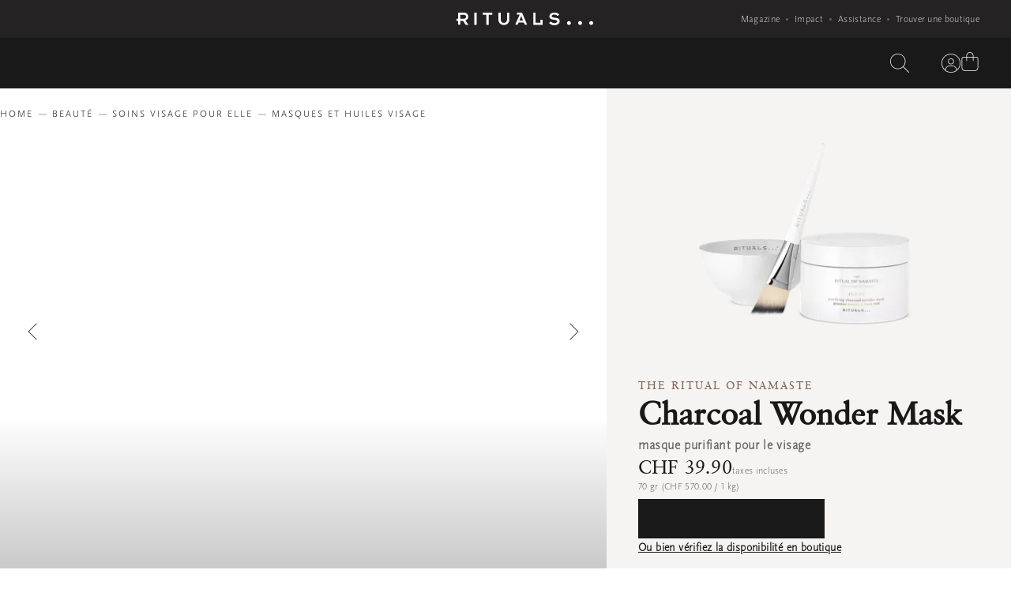

--- FILE ---
content_type: application/javascript; charset=utf8
request_url: https://www.rituals.com/mobify/bundle/3510/pages-productDetails.js
body_size: 8811
content:
"use strict";
(self["__LOADABLE_LOADED_CHUNKS__"] = self["__LOADABLE_LOADED_CHUNKS__"] || []).push([[287],{

/***/ 26056:
/***/ ((__unused_webpack_module, __webpack_exports__, __webpack_require__) => {

// ESM COMPAT FLAG
__webpack_require__.r(__webpack_exports__);

// EXPORTS
__webpack_require__.d(__webpack_exports__, {
  "default": () => (/* binding */ productDetails)
});

// EXTERNAL MODULE: ./node_modules/@babel/runtime/helpers/esm/asyncToGenerator.js
var asyncToGenerator = __webpack_require__(28407);
// EXTERNAL MODULE: ./node_modules/react/index.js
var react = __webpack_require__(77810);
// EXTERNAL MODULE: ./node_modules/@tanstack/react-query/build/lib/useQuery.esm.js
var useQuery_esm = __webpack_require__(29188);
// EXTERNAL MODULE: ./node_modules/@salesforce/pwa-kit-runtime/utils/ssr-config.js
var ssr_config = __webpack_require__(4026);
// EXTERNAL MODULE: ./node_modules/@salesforce/pwa-kit-react-sdk/ssr/universal/hooks/index.js
var hooks = __webpack_require__(62241);
// EXTERNAL MODULE: ./node_modules/react-router/esm/react-router.js
var react_router = __webpack_require__(64965);
// EXTERNAL MODULE: ./node_modules/@rituals-packages/rituals-ui/lib/hooks/deviceSize/index.js
var deviceSize = __webpack_require__(36636);
// EXTERNAL MODULE: ./app/contexts/index.ts + 29 modules
var contexts = __webpack_require__(21424);
// EXTERNAL MODULE: ./app/helpers/index.ts + 42 modules
var helpers = __webpack_require__(54965);
// EXTERNAL MODULE: ./app/components/DevErrorPannel/DevErrorPanel.tsx
var DevErrorPanel = __webpack_require__(49313);
// EXTERNAL MODULE: ./app/types/index.ts + 31 modules
var types = __webpack_require__(3999);
// EXTERNAL MODULE: ./app/utils/templatingUtils.ts
var templatingUtils = __webpack_require__(75687);
// EXTERNAL MODULE: ./app/hooks/index.ts + 71 modules
var app_hooks = __webpack_require__(18329);
// EXTERNAL MODULE: ./app/components/pageNotFound/index.ts + 2 modules
var pageNotFound = __webpack_require__(78142);
// EXTERNAL MODULE: ./node_modules/@babel/runtime/helpers/esm/defineProperty.js + 3 modules
var defineProperty = __webpack_require__(10939);
// EXTERNAL MODULE: ./node_modules/framer-motion/dist/es/components/AnimatePresence/index.mjs + 5 modules
var AnimatePresence = __webpack_require__(18691);
// EXTERNAL MODULE: ./node_modules/framer-motion/dist/es/render/dom/motion.mjs + 195 modules
var motion = __webpack_require__(46811);
// EXTERNAL MODULE: ./node_modules/@emotion/react/dist/emotion-element-d59e098f.esm.js + 1 modules
var emotion_element_d59e098f_esm = __webpack_require__(65146);
// EXTERNAL MODULE: ./app/styles/index.ts + 11 modules
var styles = __webpack_require__(67480);
// EXTERNAL MODULE: ./app/components/CTAButton/CtaButton.tsx
var CtaButton = __webpack_require__(25273);
// EXTERNAL MODULE: ./app/helpers/productHelpers/productHelper.ts
var productHelper = __webpack_require__(25373);
// EXTERNAL MODULE: ./app/constants/index.ts + 18 modules
var constants = __webpack_require__(56684);
// EXTERNAL MODULE: ./app/components/BasePrice/index.ts + 1 modules
var BasePrice = __webpack_require__(77913);
// EXTERNAL MODULE: ./app/components/PriceWrapper/index.ts + 1 modules
var PriceWrapper = __webpack_require__(65270);
// EXTERNAL MODULE: ./app/components/Image/index.ts + 2 modules
var Image = __webpack_require__(5191);
// EXTERNAL MODULE: ./node_modules/@emotion/react/dist/emotion-react.esm.js
var emotion_react_esm = __webpack_require__(17217);
// EXTERNAL MODULE: ./app/components/PriceWrapper/PriceWrapper.styles.ts
var PriceWrapper_styles = __webpack_require__(85750);
// EXTERNAL MODULE: ./app/components/genericComponents/Price/Price.styles.ts
var Price_styles = __webpack_require__(83085);
;// ./app/components/StickyCTA/StickyCTA.styles.ts
function _EMOTION_STRINGIFIED_CSS_ERROR__() { return "You have tried to stringify object returned from `css` function. It isn't supposed to be used directly (e.g. as value of the `className` prop), but rather handed to emotion so it can handle it (e.g. as value of `css` prop)."; }




const stickyCta = theme => /*#__PURE__*/(0,emotion_react_esm/* css */.AH)({
  backgroundColor: theme.colors.white,
  bottom: 0,
  boxShadow: '0px -6px 16px rgba(0, 0, 0, 0.04)',
  display: 'flex',
  flexDirection: 'row',
  maxHeight: 70,
  minHeight: 70,
  position: 'fixed',
  width: '100%',
  zIndex: 15
},  true ? "" : 0,  true ? "" : 0);
const ctaLeft = /*#__PURE__*/(0,emotion_react_esm/* css */.AH)({
  display: 'flex',
  flexDirection: 'row',
  flex: '75%',
  paddingLeft: 96,
  width: '100%',
  [constants/* Media */.$U.mobileOnly]: {
    paddingLeft: 16
  },
  [constants/* Media */.$U.tabletOnly]: {
    paddingLeft: 40
  },
  img: {
    width: 70
  }
},  true ? "" : 0,  true ? "" : 0);
const ctaRight = (theme, isProductAvailable) => /*#__PURE__*/(0,emotion_react_esm/* css */.AH)({
  flex: '25%',
  overflow: 'hidden',
  'div, button': {
    height: '100%'
  },
  button: {
    [constants/* Media */.$U.mobileAndTablet]: {
      backgroundColor: isProductAvailable ? theme.colors.thamarBlack : theme.colors.desiredDawn,
      svg: {
        filter: isProductAvailable ? 'invert(1)' : ''
      }
    },
    img: {
      filter: 'invert(1)'
    }
  },
  [constants/* Media */.$U.mobileAndTablet]: {
    maxWidth: 90,
    minWidth: 90
  }
},  true ? "" : 0,  true ? "" : 0);
const productName = theme => /*#__PURE__*/(0,emotion_react_esm/* css */.AH)({
  color: theme.colors.thamarBlack,
  fontFamily: theme.fonts.fontHeader,
  fontSize: 20,
  letterSpacing: 0.2,
  lineHeight: '24px',
  marginTop: 4
},  true ? "" : 0,  true ? "" : 0);
const stickyPriceWrapper = /*#__PURE__*/(0,emotion_react_esm/* css */.AH)({
  alignItems: 'flex-start',
  display: 'flex',
  flexDirection: 'column',
  justifyContent: 'center',
  padding: '8px 24px 8px 16px',
  [constants/* Media */.$U.tablet]: {
    alignItems: 'flex-end',
    marginLeft: 'auto',
    padding: '0 24px'
  }
},  true ? "" : 0,  true ? "" : 0);
const basePriceWrapper =  true ? {
  name: "2f5lai",
  styles: "border-top:unset !important"
} : 0;
const ctaPrice = theme => /*#__PURE__*/(0,emotion_react_esm/* css */.AH)({
  alignItems: 'flex-end',
  display: 'flex',
  flexDirection: 'column',
  flexWrap: 'wrap',
  [constants/* Media */.$U.mobileOnly]: {
    alignItems: 'flex-start'
  },
  [`.css-${Price_styles/* priceWrapper */.to.name}`]: {
    alignItems: 'center',
    flexDirection: 'row-reverse',
    [`.css-${(0,Price_styles/* price */.q9)(theme).name}`]: {
      fontSize: 16,
      lineHeight: '24px'
    },
    [`.css-${(0,Price_styles/* oldPrice */.n8)(theme).name}`]: {
      fontSize: 14,
      letterSpacing: 0.4
    }
  },
  [`.css-${(0,PriceWrapper_styles/* productValue */.bL)(theme).name}`]: {
    fontSize: 12,
    lineHeight: '16px',
    marginTop: -4
  },
  [`.css-${(0,PriceWrapper_styles/* taxes */.kE)(theme).name}`]: {
    color: theme.colors.platinumGranite
  }
},  true ? "" : 0,  true ? "" : 0);
const stickyCtaBasePrice = /*#__PURE__*/(0,emotion_react_esm/* css */.AH)({
  width: '100%',
  [constants/* Media */.$U.tablet]: {
    textAlign: 'right'
  }
},  true ? "" : 0,  true ? "" : 0);
const ctaText =  true ? {
  name: "1hry4xt",
  styles: "margin:auto 32px"
} : 0;
const stickyVariants = {
  initial: {
    bottom: -70
  },
  animate: {
    bottom: 0,
    transition: {
      duration: 0.6,
      ease: constants/* EASING */.Ux.default
    }
  },
  exit: {
    bottom: -70,
    transition: {
      duration: 0.6,
      ease: constants/* EASING */.Ux.default
    }
  }
};
// EXTERNAL MODULE: ./node_modules/@emotion/react/jsx-runtime/dist/emotion-react-jsx-runtime.esm.js
var emotion_react_jsx_runtime_esm = __webpack_require__(42141);
;// ./app/components/StickyCTA/StickyCTA.tsx

















const StickyCTA = () => {
  var _product$options;
  const {
    isMobileOnly,
    isTabletPortrait
  } = (0,deviceSize/* useDeviceSize */.zM)();
  const {
    countryCode
  } = (0,contexts/* useMultiSite */.GD)();
  const {
    product,
    selectedProductOption
  } = (0,contexts/* useProduct */.Bj)();
  const imageDamAssetType = (0,helpers/* getImageDamAssetType */.qt_)(product);
  const packshotImage = (0,helpers/* getDamImage */.EL)(product, imageDamAssetType);
  const theme = (0,emotion_element_d59e098f_esm.u)();
  const heroBlock = (0,react.useRef)(null);
  const footerBlock = (0,react.useRef)(null);
  (0,react.useEffect)(() => {
    heroBlock.current = document.getElementById('pdp-hero');
    footerBlock.current = document.getElementById('footer');
  }, []);
  const isHeroVisible = (0,app_hooks/* useInView */.Wx)(heroBlock, {
    initialIsIntersecting: true
  });
  const isFooterVisible = (0,app_hooks/* useInView */.Wx)(footerBlock);
  return (0,emotion_react_jsx_runtime_esm/* jsx */.Y)(AnimatePresence/* AnimatePresence */.N, {
    children: !isHeroVisible && !isFooterVisible && (0,emotion_react_jsx_runtime_esm/* jsxs */.FD)(motion/* motion */.P.div, {
      id: "stickyCta",
      css: stickyCta(theme),
      variants: stickyVariants,
      initial: "initial",
      animate: "animate",
      exit: "exit",
      children: [(0,emotion_react_jsx_runtime_esm/* jsxs */.FD)("div", {
        css: ctaLeft,
        children: [(0,emotion_react_jsx_runtime_esm/* jsx */.Y)(Image/* ResponsiveImage */.w, {
          alt: packshotImage === null || packshotImage === void 0 ? void 0 : packshotImage.alt,
          smartCrops: {
            default: constants/* ASPECT_RATIOS */.C1.SQUARE
          },
          src: packshotImage === null || packshotImage === void 0 ? void 0 : packshotImage.baseURL,
          title: product === null || product === void 0 ? void 0 : product.c_productTitle
        }), !isMobileOnly && (0,emotion_react_jsx_runtime_esm/* jsxs */.FD)("div", {
          css: ctaText,
          children: [(0,emotion_react_jsx_runtime_esm/* jsxs */.FD)("h4", {
            css: (0,styles/* ancientRitual */.oF)(theme),
            children: [product === null || product === void 0 ? void 0 : product.c_ancientRitual, " "]
          }), (0,emotion_react_jsx_runtime_esm/* jsx */.Y)("p", {
            css: productName(theme),
            children: product === null || product === void 0 ? void 0 : product.c_productTitle
          })]
        }), (0,emotion_react_jsx_runtime_esm/* jsxs */.FD)("div", {
          css: stickyPriceWrapper,
          children: [product !== null && product !== void 0 && product.c_isGiftCard && !!(product !== null && product !== void 0 && (_product$options = product.options) !== null && _product$options !== void 0 && _product$options.length) ? (0,emotion_react_jsx_runtime_esm/* jsx */.Y)(PriceWrapper/* PriceWrapper */.f, {
            cssClass: ctaPrice(theme),
            salesPrice: selectedProductOption === null || selectedProductOption === void 0 ? void 0 : selectedProductOption.price,
            showTaxes: (0,helpers/* isDachSpainLocale */.oJd)(countryCode),
            product: product,
            testID: "giftcard-price-wrapper"
          }) : (0,emotion_react_jsx_runtime_esm/* jsx */.Y)(PriceWrapper/* PriceWrapper */.f, {
            cssClass: ctaPrice(theme),
            product: product,
            regularPrice: (0,helpers/* getComponentRegularPrice */.Rhm)(product),
            salesPrice: (0,helpers/* getComponentSalesPrice */.hTp)(product),
            showTaxes: (0,helpers/* isDachSpainLocale */.oJd)(countryCode),
            testID: "regular-price-wrapper",
            shouldHideDiscountPrice: (0,productHelper/* isComponentSaleOrOutlet */.XU)(product, countryCode)
          }), (0,emotion_react_jsx_runtime_esm/* jsx */.Y)(BasePrice/* BasePrice */.P, {
            color: theme.colors.platinumGranite,
            customCss: stickyCtaBasePrice,
            wrapperCustomCss: basePriceWrapper,
            product: product
          })]
        })]
      }), (0,emotion_react_jsx_runtime_esm/* jsx */.Y)("div", {
        css: ctaRight(theme, (0,helpers/* isComponentAvailable */.vA4)(product)),
        children: (0,emotion_react_jsx_runtime_esm/* jsx */.Y)(CtaButton/* CtaButton */.F, {
          shouldShowSelectSize: (0,helpers/* isEligibleForSelectVariationSizeButton */.PNM)(product),
          buttonOrigin: types/* COMPONENT_NAME */.EA.STICKY_CTA,
          product: product,
          isIconButton: isMobileOnly || isTabletPortrait,
          isStickyButton: true
        })
      })]
    }, types/* ANIMATION_KEYS */.cc.STICKYCTA)
  });
};
;// ./app/components/StickyCTA/index.ts

// EXTERNAL MODULE: ./app/components/genericComponents/index.ts + 179 modules
var genericComponents = __webpack_require__(28711);
// EXTERNAL MODULE: ./app/components/SeoSchemas/index.ts + 3 modules
var SeoSchemas = __webpack_require__(86390);
;// ./app/pages/productDetails/ProductDetailsPage.tsx

function ownKeys(e, r) { var t = Object.keys(e); if (Object.getOwnPropertySymbols) { var o = Object.getOwnPropertySymbols(e); r && (o = o.filter(function (r) { return Object.getOwnPropertyDescriptor(e, r).enumerable; })), t.push.apply(t, o); } return t; }
function _objectSpread(e) { for (var r = 1; r < arguments.length; r++) { var t = null != arguments[r] ? arguments[r] : {}; r % 2 ? ownKeys(Object(t), !0).forEach(function (r) { (0,defineProperty/* default */.A)(e, r, t[r]); }) : Object.getOwnPropertyDescriptors ? Object.defineProperties(e, Object.getOwnPropertyDescriptors(t)) : ownKeys(Object(t)).forEach(function (r) { Object.defineProperty(e, r, Object.getOwnPropertyDescriptor(t, r)); }); } return e; }






/** Product detail page where we have PageRenderer which uses PD json,
 * maps components to React components and returns components in order
 * as it is on PD.
 */

const ProductDetailPage = ({
  page
}) => {
  var _masterProduct$id, _masterProduct$id2;
  const {
    product,
    masterProduct,
    ignoreAlternateSEOLinks
  } = (0,contexts/* useProduct */.Bj)();
  //TODO: Remove isAdvent validation when Advent is moved to linked product approach
  //This logic should not apply for bundle master products, which all have 'master' in ID
  const canonicalUrl = masterProduct && !(masterProduct !== null && masterProduct !== void 0 && (_masterProduct$id = masterProduct.id) !== null && _masterProduct$id !== void 0 && _masterProduct$id.includes('master')) && !(0,constants/* isAdvent */.LW)(product) ? masterProduct === null || masterProduct === void 0 ? void 0 : masterProduct.slugUrl : '';
  const alternateLinks = masterProduct && !(masterProduct !== null && masterProduct !== void 0 && (_masterProduct$id2 = masterProduct.id) !== null && _masterProduct$id2 !== void 0 && _masterProduct$id2.includes('master')) && !(0,constants/* isAdvent */.LW)(product) ? masterProduct === null || masterProduct === void 0 ? void 0 : masterProduct.c_alternateLinks : product === null || product === void 0 ? void 0 : product.c_alternateLinks;
  return !page.components.length || !product ? (0,emotion_react_jsx_runtime_esm/* jsx */.Y)(emotion_react_jsx_runtime_esm/* Fragment */.FK, {}) : (0,emotion_react_jsx_runtime_esm/* jsx */.Y)(contexts/* SEOContextProvider */.Yv, {
    title: product === null || product === void 0 ? void 0 : product.pageTitle,
    description: product === null || product === void 0 ? void 0 : product.pageDescription,
    alternateLinks: alternateLinks,
    seoIndexation: product === null || product === void 0 ? void 0 : product.c_seoIndexation,
    canonicalUrl: canonicalUrl,
    ignoreAlternateSEOLinks: ignoreAlternateSEOLinks,
    children: (0,emotion_react_jsx_runtime_esm/* jsxs */.FD)(emotion_react_jsx_runtime_esm/* Fragment */.FK, {
      children: [(0,emotion_react_jsx_runtime_esm/* jsx */.Y)(SeoSchemas/* ProductSeoSchema */.Yi, {}), (0,emotion_react_jsx_runtime_esm/* jsx */.Y)(genericComponents/* PageRenderer */.H5, _objectSpread({}, page)), (0,emotion_react_jsx_runtime_esm/* jsx */.Y)(StickyCTA, {})]
    })
  });
};
/* harmony default export */ const ProductDetailsPage = (ProductDetailPage);
;// ./app/pages/productDetails/index.tsx
















const ProductDetail = () => {
  const {
    api,
    locale,
    countryCode
  } = (0,contexts/* useMultiSite */.GD)();
  const {
    websiteBaseUrl
  } = (0,app_hooks/* useURLs */.A2)();
  const {
    pathname
  } = (0,react_router/* useLocation */.zy)();
  const {
    res
  } = (0,hooks.useServerContext)();
  const {
    productId,
    productName
  } = (0,react_router/* useParams */.g)();
  const {
    isDesktop
  } = (0,deviceSize/* useDeviceSize */.zM)();
  const {
    parseDslQuery,
    getDslExpressions
  } = (0,app_hooks/* useDsl */.dF)();
  const {
    effectiveDateTime
  } = (0,app_hooks/* useQueryParams */.sq)();
  const config = (0,ssr_config.getConfig)();
  if (res) {
    res.set('Cache-Control', 'public, s-maxage=600, stale-while-revalidate=3600');
  }
  const {
    isError,
    error,
    data
  } = (0,useQuery_esm/* useQuery */.I)({
    queryKey: ['product-', productId],
    queryFn: function () {
      var _ref = (0,asyncToGenerator/* default */.A)(function* () {
        const productsData = yield api.shopperProducts.getAllRelatedProductsAndTheirData({
          bundlesIds: [productId]
        });
        const product = productsData === null || productsData === void 0 ? void 0 : productsData[productId];
        if (!product || product !== null && product !== void 0 && product.isError) {
          if (res && config.production) {
            res.status(404);
          }
          throw new Error('SCAPI product call did not return any results');
        }
        if (!pathname.includes(`/product/${productId}`) && !product.slugUrl.includes(`/${productName}-${productId}.html`)) {
          if (res && config.production) {
            res.status(404);
          }
          throw new Error('Not valid product URL');
        }
        if (!(0,helpers/* isComponentAvailableForCurrentCountry */.F52)(countryCode, product)) {
          if (res && config.production) {
            res.status(404);
          }
          throw new Error('Product not available in selected country.');
        }
        return {
          product,
          productsData
        };
      });
      return function queryFn() {
        return _ref.apply(this, arguments);
      };
    }()
  });
  const {
    isError: isErrorTemplateAndContentfulDataError,
    error: errorTemplateAndContentfulDataError,
    data: templateAndContentfulData
  } = (0,useQuery_esm/* useQuery */.I)({
    queryKey: ['pdp-template-', productId],
    queryFn: function () {
      var _ref2 = (0,asyncToGenerator/* default */.A)(function* () {
        const {
          page,
          contentfulQuery
        } = yield (0,templatingUtils/* getPageTemplate */.Y)(api, {
          pageType: 'PDP',
          country: countryCode,
          product: productId
        });
        const contentfulDataResponse = (0,helpers/* fetchContentfulPage */.MXC)({
          api,
          locale: locale.id,
          isDesktop,
          contentfulQuery,
          effectiveDateTime,
          websiteBaseUrl
        });
        const dslExpressions = getDslExpressions(page === null || page === void 0 ? void 0 : page.components);
        const dslExpressionQueries = [];
        dslExpressions.forEach(component => {
          component.expressions.forEach(expression => {
            dslExpressionQueries.push(parseDslQuery(expression === null || expression === void 0 ? void 0 : expression.selectedValue, productId));
          });
        });
        const pageData = yield Promise.all([contentfulDataResponse, ...dslExpressionQueries]).then(result => {
          return {
            contentfulDataResponse: result === null || result === void 0 ? void 0 : result[0],
            dslExpressionQuerries: result === null || result === void 0 ? void 0 : result.slice(1)
          };
        });
        const contentfulData = pageData === null || pageData === void 0 ? void 0 : pageData.contentfulDataResponse;
        const dslExpressionsData = pageData === null || pageData === void 0 ? void 0 : pageData.dslExpressionQuerries;
        dslExpressions.forEach(component => {
          component.expressions.forEach(expression => {
            expression.expressionResult = dslExpressionsData.shift();
          });
        });
        return {
          page,
          contentfulData,
          contentfulQuery,
          dslExpressions
        };
      });
      return function queryFn() {
        return _ref2.apply(this, arguments);
      };
    }()
  });
  const {
    pushDataLayerEvent
  } = (0,contexts/* useGtmEventOrganizer */.Tu)();
  (0,react.useEffect)(() => {
    if (data !== null && data !== void 0 && data.product) {
      (0,helpers/* contentGroupingGtmEvent */.DBP)(types/* GA_EVENT_TYPE */.VP.PRODUCT, data.product, pushDataLayerEvent);
      (0,helpers/* viewItemEvent */.tAb)(data.product, pushDataLayerEvent);
    }
  }, []);
  if (isError || isErrorTemplateAndContentfulDataError) {
    if (!config.production) {
      // skipping Fastly from error handling and redirecting to 404
      if (res) {
        res.status(200);
      }
      const combinedError = error || errorTemplateAndContentfulDataError || new Error('Unknown error');
      return (0,emotion_react_jsx_runtime_esm/* jsx */.Y)(DevErrorPanel/* DevErrorPanel */.Y, {
        title: "Error on PDP",
        error: combinedError
      });
    } else {
      return (0,emotion_react_jsx_runtime_esm/* jsx */.Y)(pageNotFound/* PageNotFound */.H, {});
    }
  }
  return !(data !== null && data !== void 0 && data.product && templateAndContentfulData !== null && templateAndContentfulData !== void 0 && templateAndContentfulData.contentfulData && templateAndContentfulData !== null && templateAndContentfulData !== void 0 && templateAndContentfulData.contentfulQuery && templateAndContentfulData !== null && templateAndContentfulData !== void 0 && templateAndContentfulData.page) ? (0,emotion_react_jsx_runtime_esm/* jsx */.Y)(emotion_react_jsx_runtime_esm/* Fragment */.FK, {}) : (0,emotion_react_jsx_runtime_esm/* jsx */.Y)(emotion_react_jsx_runtime_esm/* Fragment */.FK, {
    children: (0,emotion_react_jsx_runtime_esm/* jsx */.Y)(contexts/* ContentfulProvider */.mC, {
      contentfulData: templateAndContentfulData.contentfulData,
      contentfulQueryData: templateAndContentfulData.contentfulQuery,
      children: (0,emotion_react_jsx_runtime_esm/* jsx */.Y)(contexts/* ProductProvider */.hM, {
        productData: data.product,
        relatedProductsData: data.productsData,
        isProductCardScope: false,
        isProductSliderScope: true,
        children: (0,emotion_react_jsx_runtime_esm/* jsx */.Y)(contexts/* DslExpressionsProvider */._z, {
          data: templateAndContentfulData.dslExpressions,
          children: (0,emotion_react_jsx_runtime_esm/* jsx */.Y)(ProductDetailsPage, {
            page: templateAndContentfulData.page
          })
        })
      })
    })
  });
};
/* harmony default export */ const productDetails = (ProductDetail);

/***/ }),

/***/ 49313:
/***/ ((__unused_webpack_module, __webpack_exports__, __webpack_require__) => {

/* harmony export */ __webpack_require__.d(__webpack_exports__, {
/* harmony export */   Y: () => (/* binding */ DevErrorPanel)
/* harmony export */ });
/* harmony import */ var _emotion_react_jsx_runtime__WEBPACK_IMPORTED_MODULE_0__ = __webpack_require__(42141);

const DevErrorPanel = ({
  title = 'Error',
  error
}) => {
  if (!error) return null;
  return (0,_emotion_react_jsx_runtime__WEBPACK_IMPORTED_MODULE_0__/* .jsxs */ .FD)("div", {
    style: {
      padding: 32,
      background: '#fff0f0',
      border: '1px solid #ffcccc',
      borderRadius: 8,
      fontFamily: 'monospace',
      whiteSpace: 'pre-wrap'
    },
    children: [(0,_emotion_react_jsx_runtime__WEBPACK_IMPORTED_MODULE_0__/* .jsx */ .Y)("h1", {
      style: {
        color: 'red'
      },
      children: title
    }), (error === null || error === void 0 ? void 0 : error.message) && (0,_emotion_react_jsx_runtime__WEBPACK_IMPORTED_MODULE_0__/* .jsx */ .Y)("h2", {
      children: error.message
    }), (error === null || error === void 0 ? void 0 : error.stack) && (0,_emotion_react_jsx_runtime__WEBPACK_IMPORTED_MODULE_0__/* .jsxs */ .FD)(_emotion_react_jsx_runtime__WEBPACK_IMPORTED_MODULE_0__/* .Fragment */ .FK, {
      children: [(0,_emotion_react_jsx_runtime__WEBPACK_IMPORTED_MODULE_0__/* .jsx */ .Y)("h3", {
        children: "Stack trace:"
      }), (0,_emotion_react_jsx_runtime__WEBPACK_IMPORTED_MODULE_0__/* .jsx */ .Y)("pre", {
        children: error.stack
      })]
    })]
  });
};

/***/ }),

/***/ 75687:
/***/ ((__unused_webpack_module, __webpack_exports__, __webpack_require__) => {

/* harmony export */ __webpack_require__.d(__webpack_exports__, {
/* harmony export */   Y: () => (/* binding */ getPageTemplate)
/* harmony export */ });
/* harmony import */ var _babel_runtime_helpers_asyncToGenerator__WEBPACK_IMPORTED_MODULE_0__ = __webpack_require__(28407);

const getPageTemplate = /*#__PURE__*/function () {
  var _ref = (0,_babel_runtime_helpers_asyncToGenerator__WEBPACK_IMPORTED_MODULE_0__/* ["default"] */ .A)(function* (api, params) {
    var _result$pages, _page$regions, _pageTemplateData$pag;
    if (!params || params && !Object.keys(params).length) {
      throw new Error('No params defined');
    }
    const pageTemplateData = {
      page: {
        data: {},
        components: []
      },
      contentfulQuery: {}
    };
    const pageTemplateResponse = yield api.customObjects.getPageTemplate({
      parameters: params
    });
    const result = pageTemplateResponse === null || pageTemplateResponse === void 0 ? void 0 : pageTemplateResponse.c_result;
    if (!result) {
      throw new Error('An error occured while trying to fetch page template for the next parameters:' + JSON.stringify(params));
    }
    if (!(result !== null && result !== void 0 && result.contentfulQuery)) {
      throw new Error('Contentful query is not defined');
    }
    const page = result === null || result === void 0 ? void 0 : (_result$pages = result.pages) === null || _result$pages === void 0 ? void 0 : _result$pages[0];
    if (!page) {
      throw new Error('PD data is not defined');
    }
    if (!(page !== null && page !== void 0 && (_page$regions = page.regions) !== null && _page$regions !== void 0 && _page$regions.length)) {
      throw new Error('PD data is missing regions');
    }
    pageTemplateData.contentfulQuery = JSON.parse(result.contentfulQuery);
    pageTemplateData.alternateLinks = result.alternateLinks;
    const data = (page === null || page === void 0 ? void 0 : page.data) || {};
    data.pageType = page === null || page === void 0 ? void 0 : page.typeId;
    pageTemplateData.page.data = page === null || page === void 0 ? void 0 : page.data;
    for (const region of page.regions) {
      var _region$components;
      if (!(region !== null && region !== void 0 && (_region$components = region.components) !== null && _region$components !== void 0 && _region$components.length)) {
        continue;
      }
      pageTemplateData.page.components = [...pageTemplateData.page.components, ...region.components];
    }
    if (!((_pageTemplateData$pag = pageTemplateData.page.components) !== null && _pageTemplateData$pag !== void 0 && _pageTemplateData$pag.length)) {
      throw new Error('PD data is missing components');
    }
    return pageTemplateData;
  });
  return function getPageTemplate(_x, _x2) {
    return _ref.apply(this, arguments);
  };
}();

/***/ }),

/***/ 78142:
/***/ ((__unused_webpack_module, __webpack_exports__, __webpack_require__) => {


// EXPORTS
__webpack_require__.d(__webpack_exports__, {
  H: () => (/* reexport */ PageNotFound)
});

// EXTERNAL MODULE: ./node_modules/react/index.js
var react = __webpack_require__(77810);
// EXTERNAL MODULE: ./node_modules/react-router/esm/react-router.js
var react_router = __webpack_require__(64965);
// EXTERNAL MODULE: ./app/hooks/index.ts + 71 modules
var hooks = __webpack_require__(18329);
;// ./app/components/pageNotFound/PageNotFound.module.scss
// extracted by mini-css-extract-plugin
/* harmony default export */ const PageNotFound_module = ({"header404":"fdDw7Qxy","error404":"YbplvSlL","error404ImgContainer":"LB1Y3Jpw","error404Messages":"hwi16vIP","error404Links":"Z0WQzfEx","error404Column":"hqq5PC72"});
// EXTERNAL MODULE: ./node_modules/@emotion/react/jsx-runtime/dist/emotion-react-jsx-runtime.esm.js
var emotion_react_jsx_runtime_esm = __webpack_require__(42141);
;// ./app/components/pageNotFound/PageNotFound.tsx





const PageNotFound = () => {
  const {
    goBack
  } = (0,react_router/* useHistory */.W6)();
  const isPageReady = (0,hooks/* usePageReady */.D)();
  const {
    websiteBaseUrl
  } = (0,hooks/* useURLs */.A2)();
  (0,react.useEffect)(() => {
    const el = document.querySelector('.js-page-not-found');
    if (el instanceof HTMLElement) {
      if (el.previousElementSibling instanceof HTMLElement) {
        el.previousElementSibling.style.display = 'none';
      }
      if (el.nextElementSibling instanceof HTMLElement) {
        el.nextElementSibling.style.display = 'none';
      }
    }

    // Cleanup
    return () => {
      if (el instanceof HTMLElement) {
        if (el.previousElementSibling instanceof HTMLElement) {
          el.previousElementSibling.style.display = '';
        }
        if (el.nextElementSibling instanceof HTMLElement) {
          el.nextElementSibling.style.display = '';
        }
      }
    };
  }, []);
  return (0,emotion_react_jsx_runtime_esm/* jsxs */.FD)("div", {
    className: "js-page-not-found",
    style: {
      display: isPageReady ? 'block' : 'none'
    },
    children: [(0,emotion_react_jsx_runtime_esm/* jsx */.Y)("header", {
      className: PageNotFound_module.header404,
      children: (0,emotion_react_jsx_runtime_esm/* jsx */.Y)("nav", {
        children: (0,emotion_react_jsx_runtime_esm/* jsxs */.FD)("ul", {
          children: [(0,emotion_react_jsx_runtime_esm/* jsx */.Y)("li", {
            className: "header-404--back-home",
            children: (0,emotion_react_jsx_runtime_esm/* jsxs */.FD)("a", {
              onClick: goBack,
              children: [(0,emotion_react_jsx_runtime_esm/* jsx */.Y)("span", {
                children: (0,emotion_react_jsx_runtime_esm/* jsx */.Y)("svg", {
                  width: "10",
                  height: "16",
                  viewBox: "0 0 10 16",
                  fill: "none",
                  xmlns: "http://www.w3.org/2000/svg",
                  children: (0,emotion_react_jsx_runtime_esm/* jsx */.Y)("path", {
                    fillRule: "evenodd",
                    clipRule: "evenodd",
                    d: "M8.18182 0L0 8L8.18182 16L10 14.2222L3.63636 8L10 1.77778L8.18182 0Z",
                    fill: "white"
                  })
                })
              }), "Go Back"]
            })
          }), (0,emotion_react_jsx_runtime_esm/* jsx */.Y)("li", {
            children: (0,emotion_react_jsx_runtime_esm/* jsx */.Y)("a", {
              className: "error-404--header-logo",
              href: `${websiteBaseUrl}/home`,
              children: (0,emotion_react_jsx_runtime_esm/* jsx */.Y)("svg", {
                xmlns: "http://www.w3.org/2000/svg",
                viewBox: "0 0 400 37",
                children: (0,emotion_react_jsx_runtime_esm/* jsx */.Y)("path", {
                  fill: "currentColor",
                  d: "M286.60022,0 C292.580288,0 297.342192,1.85545723 300.885935,5.45722712 L300.885935,5.45722712 L295.902547,9.82300885 C292.580288,6.65781709 289.590255,5.56637169 286.157254,5.56637169 C280.730896,5.56637169 278.6268,8.18584071 278.6268,10.3687316 C278.6268,18.3362832 301.771871,10.3687316 301.993354,25.1032448 C301.993354,32.5250738 294.352159,37 286.157254,37 C281.173864,37 275.30454,35.1445427 270.764119,30.4513275 L270.764119,30.4513275 L275.747506,25.9764013 C278.405315,28.8141593 282.170543,30.778761 286.378737,30.778761 C291.362126,30.6696166 294.905869,28.8141593 294.905869,25.4306786 C294.905869,17.5722714 271.760798,25.2123895 271.760798,10.6961652 C271.760798,4.36578172 278.405315,0 286.60022,0 Z M129.346622,0 L129.346622,19.6460177 C129.346622,26.0855457 133.444075,30.0147492 138.648948,30.0147492 C143.85382,30.0147492 147.951273,26.1946902 147.951273,19.6460177 L147.951273,19.6460177 L147.951273,0 L154.595791,0 L154.595791,21.0648967 C154.595791,29.2507376 148.283499,36.2359882 138.648948,36.2359882 C129.014396,36.2359882 122.702104,29.2507376 122.702104,21.0648967 L122.702104,21.0648967 L122.702104,0 L129.346622,0 Z M329.014395,24.7758112 C332.225913,24.7758112 334.772978,27.2861356 334.772978,30.4513275 C334.772978,33.6165193 332.225913,36.1268435 329.014395,36.1268435 C325.913621,36.1268435 323.366554,33.5073746 323.366554,30.4513275 C323.366554,27.2861356 325.913621,24.7758112 329.014395,24.7758112 Z M361.683277,24.7758112 C364.784051,24.7758112 367.331118,27.2861356 367.44186,30.4513275 C367.44186,33.6165193 364.784051,36.1268435 361.683277,36.1268435 C358.471761,36.1268435 355.924692,33.5073746 355.924692,30.4513275 C355.924692,27.2861356 358.582503,24.7758112 361.683277,24.7758112 Z M394.241415,24.7758112 C397.452936,24.7758112 400,27.2861356 400,30.4513275 C400,33.6165193 397.452936,36.1268435 394.241415,36.1268435 C391.029899,36.1268435 388.482835,33.5073746 388.482835,30.4513275 C388.482835,27.2861356 391.140641,24.7758112 394.241415,24.7758112 Z M58.6932447,0.218289085 L58.6932447,35.6902654 L52.0487265,35.6902654 L52.0487265,0.218289085 L58.6932447,0.218289085 Z M21.3732004,0 C29.4573642,0 34.330011,5.23893804 34.330011,12.2241888 C34.330011,17.1770929 31.0264503,21.1125258 26.4128568,22.753386 L25.9136213,22.920354 L34.8837209,35.5811208 L26.578073,35.5811208 L19.047619,24.3392329 L10.9634551,24.3392329 L10.9634551,35.4719765 L4.31893687,35.4719765 L4.31893687,24.3392329 L0,24.3392329 L0,18.1179941 L4.31893687,18.1179941 L4.31893687,0 L21.3732004,0 Z M104.651163,0 L104.651163,6.22123895 L94.1306751,6.22123895 L94.1306751,35.5811208 L87.486157,35.5811208 L87.486157,6.22123895 L76.9656699,6.22123895 L76.9656699,0 L104.651163,0 Z M231.229235,0 L231.229235,29.359882 L245.404208,29.359882 L245.404208,20.8466077 L252.048725,20.8466077 L252.048725,35.5811208 L224.584717,35.5811208 L224.584717,0 L231.229235,0 Z M191.58361,0 L206.866002,35.4719765 L199.667774,35.4719765 L196.899224,28.8141593 L181.616833,28.8141593 L178.848283,35.4719765 L171.760797,35.4719765 L184.82835,5.89380529 L176.633444,5.89380529 L176.633444,0 L191.58361,0 Z M189.36877,10.259587 L184.053156,22.920354 L194.573643,22.920354 L189.36877,10.259587 Z M20.9302325,6.22123895 L10.9634551,6.22123895 L10.9634551,18.1179941 L20.9302325,18.1179941 C25.6921373,18.1179941 27.7962346,15.280236 27.7962346,12.1150443 C27.7962346,8.94985251 25.6921373,6.22123895 20.9302325,6.22123895 Z"
                })
              })
            })
          })]
        })
      })
    }), (0,emotion_react_jsx_runtime_esm/* jsxs */.FD)("div", {
      className: PageNotFound_module.error404,
      children: [(0,emotion_react_jsx_runtime_esm/* jsx */.Y)("video", {
        autoPlay: true,
        loop: true,
        muted: true,
        children: (0,emotion_react_jsx_runtime_esm/* jsx */.Y)("source", {
          src: "https://rituals.scene7.com/is/content/rituals/dekstop",
          type: "video/mp4"
        })
      }), (0,emotion_react_jsx_runtime_esm/* jsx */.Y)("video", {
        autoPlay: true,
        loop: true,
        muted: true,
        children: (0,emotion_react_jsx_runtime_esm/* jsx */.Y)("source", {
          src: "https://rituals.scene7.com/is/content/rituals/mobile",
          type: "video/mp4"
        })
      }), (0,emotion_react_jsx_runtime_esm/* jsx */.Y)("div", {
        className: PageNotFound_module.error404ImgContainer,
        children: (0,emotion_react_jsx_runtime_esm/* jsx */.Y)("span", {
          children: "404"
        })
      }), (0,emotion_react_jsx_runtime_esm/* jsxs */.FD)("div", {
        className: PageNotFound_module.error404Messages,
        children: [(0,emotion_react_jsx_runtime_esm/* jsx */.Y)("p", {
          children: 'Oops. Page not found'
        }), (0,emotion_react_jsx_runtime_esm/* jsx */.Y)("p", {
          children: 'This page doesn’t exist or was removed'
        }), (0,emotion_react_jsx_runtime_esm/* jsx */.Y)("p", {
          children: 'Just breath in and out while we suggest you to explore other pages'
        })]
      })]
    }), (0,emotion_react_jsx_runtime_esm/* jsx */.Y)("div", {
      className: PageNotFound_module.error404Links,
      children: (0,emotion_react_jsx_runtime_esm/* jsx */.Y)("div", {
        children: (0,emotion_react_jsx_runtime_esm/* jsxs */.FD)("ul", {
          children: [(0,emotion_react_jsx_runtime_esm/* jsx */.Y)("li", {
            children: (0,emotion_react_jsx_runtime_esm/* jsx */.Y)("a", {
              href: `${websiteBaseUrl}/home`,
              children: "Home"
            })
          }), (0,emotion_react_jsx_runtime_esm/* jsx */.Y)("li", {
            children: (0,emotion_react_jsx_runtime_esm/* jsx */.Y)("a", {
              href: `${websiteBaseUrl}/gifts`,
              children: "Gifts"
            })
          }), (0,emotion_react_jsx_runtime_esm/* jsx */.Y)("li", {
            children: (0,emotion_react_jsx_runtime_esm/* jsx */.Y)("a", {
              href: `${websiteBaseUrl}/body`,
              children: "Body"
            })
          }), (0,emotion_react_jsx_runtime_esm/* jsx */.Y)("li", {
            children: (0,emotion_react_jsx_runtime_esm/* jsx */.Y)("a", {
              href: `${websiteBaseUrl}/beauty`,
              children: "Beauty"
            })
          })]
        })
      })
    }), (0,emotion_react_jsx_runtime_esm/* jsx */.Y)("div", {
      className: PageNotFound_module.error404Column,
      children: (0,emotion_react_jsx_runtime_esm/* jsxs */.FD)("p", {
        children: ['Our Customer Service Representatives are now available for all your questions. Email us at ', (0,emotion_react_jsx_runtime_esm/* jsx */.Y)("a", {
          href: "mailto:service@rituals.com",
          children: "service@rituals.com"
        }), ' or call ', (0,emotion_react_jsx_runtime_esm/* jsx */.Y)("br", {}), ' +31 (0) 202415948.']
      })
    })]
  });
};
;// ./app/components/pageNotFound/index.ts


/***/ })

}]);